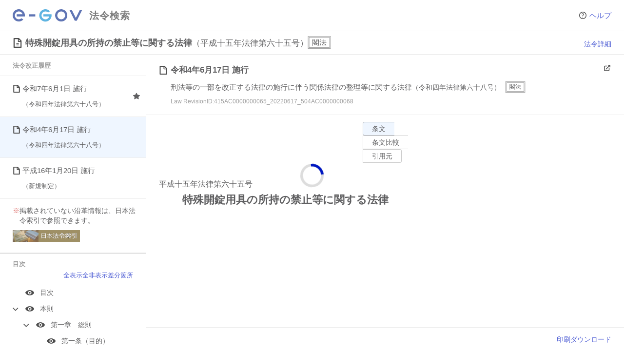

--- FILE ---
content_type: text/css
request_url: https://laws.e-gov.go.jp/css/law-print.css
body_size: 697
content:
@media print {
  .laws .rootbar,
  .laws .titlebar,
  .laws .timebar,
  .laws .sidebar,
  .laws #provisionoptions.provisionoptions,
  .laws .revisionmeta .iconbutton,
  .laws .provisiontext .lawheaderoptions .articleoptiondisclosure,
  .laws .provisiontext.showingarticleoptions article .articleoptions,
  .laws .revisionmeta .metamenuitems {
    display: none !important;
  }
  /** 条文の高さを固定することにより、プレビュー時に全てが表示されないため、高さを固定を解除する */
  .laws .revision {
    height: auto !important;
    overflow: visible !important;
    margin-left: 0 !important;
  }

  .print-section {
    visibility: visible;
    position: absolute;
    left: 0;
    top: 0;
    margin-left: 0 !important;
  }
  .laws .openiengtocitem a {
    color: var(--label-color);
  }
  .toolbar{
    opacity: 0;
  }
}
